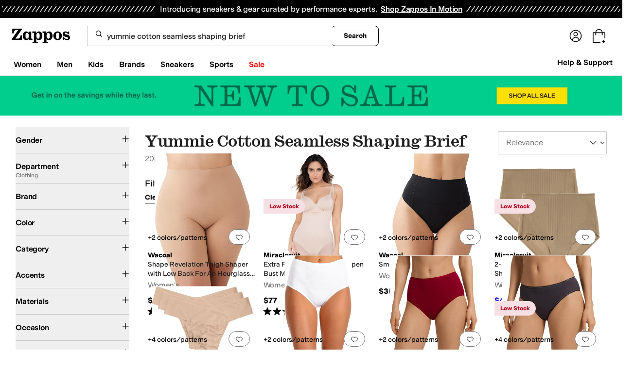

--- FILE ---
content_type: text/css
request_url: https://www.zappos.com/marty-assets/marty-zappos.4689.c7af09da66bcf2251522.css
body_size: 767
content:
a.nk-z{background-color:initial;border-width:0;border-bottom:1px solid var(--zapr-link-color,#003953);color:var(--zapr-link-color,#003953);display:inline-block;font-size:100%;font:700 14px var(--m-fontBase,Open Sans,sans-serif);margin-left:15px;padding:0;position:relative;text-decoration:none;text-transform:uppercase}@media (max-width:650px){a.nk-z{display:none}}a.nk-z:hover{cursor:pointer}@media (max-width:650px){a.nk-z{font-size:14px}}a.nk-z:visited{color:var(--zapr-link-color,#003953)}a.nk-z:hover{border-color:#210ef4;color:#210ef4}html[data-marketplace=Zappos] a.nk-z{text-transform:none}a.nk-z:before{background-image:url(https://m.media-amazon.com/images/G/01/zappos/melody/melody-sprite.2021.09.16._TTH_.svg);background-position:-25px -35px;background-repeat:no-repeat;content:"";height:14px;margin-left:-15px;position:absolute;top:3px;width:9px}html[data-marketplace=Zappos] a.nk-z{border:none;color:#000;cursor:pointer;font-weight:400;text-decoration:underline;text-underline-offset:4px}html[data-marketplace=Zappos] a.nk-z:visited{color:#17166c}html[data-marketplace=Zappos] a.nk-z:hover{border:none;color:#210ef4;text-decoration:underline}html[data-marketplace=Zappos] a.nk-z:focus{outline:1px solid #210ef4;text-decoration:underline}html[data-marketplace=Zappos] a.nk-z:disabled{color:#b9b9b9}html[data-marketplace=Zappos]:where([data-theme=zapr25]) a.nk-z:visited{color:var(--zapr-link-color)}html[data-marketplace=Zappos]:where([data-theme=zapr25]) a.nk-z:hover:not(:disabled){color:var(--zapr-link-color);text-decoration-thickness:2px}html[data-marketplace=Zappos]:where([data-theme=zapr25]) a.nk-z:focus{outline:none}html[data-marketplace=Zappos]:where([data-theme=zapr25]) a.nk-z:focus-visible{outline:var(--focus-outline);outline-offset:var(--focus-outline-offset)}.sk-z{color:#1f1f1f;line-height:1.5;font:400 14px var(--m-fontBase,Open Sans,sans-serif);margin:0 auto}@media (min-width:651px){.sk-z{max-width:1440px;padding:0 10px}}.sk-z h1{color:#1f1f1f;font:400 28px var(--m-fontBase,Open Sans,sans-serif)}@media (max-width:650px){.sk-z h1{font-size:24px}}@media (min-width:651px){.sk-z h1{text-align:center}}@media (max-width:650px){.sk-z h1{text-indent:20px}}.sk-z .tk-z{color:#1f1f1f;line-height:1.5;font:400 14px var(--m-fontBase,Open Sans,sans-serif);margin:0 auto;padding-top:12px;text-align:center}.sk-z .tk-z a{background-color:initial;border-width:0;border-bottom:1px solid var(--zapr-link-color,#003953);color:var(--zapr-link-color,#003953);display:inline-block;font-size:100%;font:400 14px var(--m-fontBase,Open Sans,sans-serif);padding:0;text-decoration:none}.sk-z .tk-z a:hover{cursor:pointer}.sk-z .tk-z a:visited{color:var(--zapr-link-color,#003953)}.sk-z .tk-z a:hover{border-color:#210ef4;color:#210ef4}html[data-marketplace=Zappos] .sk-z .tk-z a{border:none;color:#000;cursor:pointer;font-weight:400;text-decoration:underline;text-underline-offset:4px}html[data-marketplace=Zappos] .sk-z .tk-z a:visited{color:#17166c}html[data-marketplace=Zappos] .sk-z .tk-z a:hover{border:none;color:#210ef4;text-decoration:underline}html[data-marketplace=Zappos] .sk-z .tk-z a:focus{outline:1px solid #210ef4;text-decoration:underline}html[data-marketplace=Zappos] .sk-z .tk-z a:disabled{color:#b9b9b9}html[data-marketplace=Zappos]:where([data-theme=zapr25]) .sk-z .tk-z a:visited{color:var(--zapr-link-color)}html[data-marketplace=Zappos]:where([data-theme=zapr25]) .sk-z .tk-z a:hover:not(:disabled){color:var(--zapr-link-color);text-decoration-thickness:2px}html[data-marketplace=Zappos]:where([data-theme=zapr25]) .sk-z .tk-z a:focus{outline:none}html[data-marketplace=Zappos]:where([data-theme=zapr25]) .sk-z .tk-z a:focus-visible{outline:var(--focus-outline);outline-offset:var(--focus-outline-offset)}@media (min-width:651px){.sk-z .tk-z{max-width:640px}}.sk-z img{display:block;margin:0 auto}.uk-z{display:-moz-flex;display:flex;-moz-justify-content:space-between;justify-content:space-between;margin:0 auto;padding:25px 0}.uk-z a{background-color:initial;border-width:0;color:var(--zapr-link-color,#003953);font-size:100%;font:600 14px var(--m-fontBase,Open Sans,sans-serif);padding:0}.uk-z a,.uk-z a:hover{cursor:pointer}.uk-z a:visited{color:var(--zapr-link-color,#003953)}.uk-z a:hover{color:#000}@media (min-width:651px){.uk-z{width:500px}}@media (max-width:650px){.uk-z{-moz-align-items:center;align-items:center;-moz-flex-direction:column;flex-direction:column;width:100%}.uk-z a{margin-top:15px}.uk-z a:first-child{margin-top:0}}em.bC-z{background-color:var(--color-surface-surface-info);border-radius:100px;color:var(--color-text-text-accent);font-size:12px;font-style:normal;font-weight:700;letter-spacing:-.01em;padding:4px 12px;text-align:center;word-spacing:-.03em}

--- FILE ---
content_type: text/javascript
request_url: https://www.zappos.com/karakoram/js/main.7d31c52.js
body_size: 17067
content:
var Protobuf={Messages:{}};
Protobuf.Messages.zfcCookie={"zfc.Cookie.Session":{1:{rule:"required",name:"timestamp",type:"uint64"},2:{rule:"required",name:"connection",type:"uint64"},3:{rule:"optional",name:"timestamp2",type:"uint64"},fields:["1","2","3"]},"zfc.Cookie.Test":{1:{rule:"required",name:"name",type:"string"},2:{rule:"optional",name:"index",type:"uint32"},3:{rule:"optional",name:"phase",type:"uint32"},4:{rule:"optional",name:"active",type:"bool"},5:{rule:"optional",name:"timestamp",type:"uint64"},fields:["1","2","3",
"4","5"]},"zfc.Cookie":{1:{rule:"required",name:"session",code:"zfc.Cookie.Session"},2:{rule:"repeated",name:"tests",code:"zfc.Cookie.Test"},fields:["1","2"]}};
Protobuf.Messages.zfcEvent={imports:["zfcCheckoutEvent","zfcHydra","zfcPlatform","zfcProductPageViewEvent","zfcRecommendationEvent"],"zfc.EventBundle.Event":{1:{rule:"required",name:"type",type:"string"},2:{rule:"optional",name:"payload",type:"string"},3:{rule:"optional",name:"metadata",type:"string"},4:{rule:"optional",name:"timestamp",type:"uint64"},6:{rule:"optional",name:"subsiteId",type:"uint32"},1E3:{rule:"optional",name:"checkout",code:"zfc.CheckoutEvent"},1001:{rule:"optional",name:"product",
code:"zfc.ProductPageViewEvent"},fields:"1 2 3 4 6 1000 1001".split(" ")},"zfc.EventBundle":{1:{rule:"optional",name:"uuid",type:"string"},2:{rule:"optional",name:"counter",type:"uint32"},3:{rule:"repeated",name:"events",code:"zfc.EventBundle.Event"},4:{rule:"repeated",name:"hydra",code:"zfc.Hydra"},5:{rule:"optional",name:"upstreamUri",type:"string"},6:{rule:"optional",name:"legacyCustomerId",type:"string"},7:{rule:"optional",name:"amazonCustomerId",type:"string"},8:{rule:"optional",name:"platform",
code:"zfc.Platform"},fields:"12345678".split("")}};Protobuf.Messages.zfcHydra={"zfc.Hydra.Treatment":{1:"ASSIGNED",2:"APPLIED",3:"REASSIGNED",4:"REMOVED",type:"enum",ASSIGNED:"1",APPLIED:"2",REASSIGNED:"3",REMOVED:"4"},"zfc.Hydra":{1:{rule:"required",name:"name",type:"string"},2:{rule:"required",name:"treatment",code:"zfc.Hydra.Treatment"},3:{rule:"optional",name:"index",type:"uint32"},4:{rule:"optional",name:"lastIndex",type:"uint32"},fields:["1","2","3","4"]}};
Protobuf.Messages.zfcImpression={imports:["zfcLazyEye"],"zfc.ImpressionBundle.TreeDictEntry":{1:{rule:"required",name:"id",type:"uint32"},2:{rule:"repeated",name:"tree",code:"zfc.LazyEye.Event.Node"},fields:["1","2"]},"zfc.ImpressionBundle.Impression":{1:{rule:"required",name:"element",code:"zfc.LazyEye.Event.Element"},2:{rule:"required",name:"context",type:"uint32"},3:{rule:"required",name:"timestamp",type:"uint64"},4:{rule:"required",name:"duration",type:"uint64"},fields:["1","2","3","4"]},"zfc.ImpressionBundle":{1:{rule:"required",
name:"uuid",type:"string"},2:{rule:"required",name:"counter",type:"uint32"},3:{rule:"repeated",name:"impressions",code:"zfc.ImpressionBundle.Impression"},4:{rule:"repeated",name:"treeDict",code:"zfc.ImpressionBundle.TreeDictEntry"},fields:["1","2","3","4"]}};
Protobuf.Messages.zfcLazyEye={imports:["zfcHydra"],"zfc.LazyEye.Event.Type":{1:"CLICK",2:"CHANGE",3:"CONTEXTMENU",4:"ERROR",5:"SUBMIT",6:"REDIRECT",type:"enum",CLICK:"1",CHANGE:"2",CONTEXTMENU:"3",ERROR:"4",SUBMIT:"5",REDIRECT:"6"},"zfc.LazyEye.Event.Value":{1:{rule:"required",name:"value",type:"string"},2:{rule:"optional",name:"truncated",type:"bool"},fields:["1","2"]},"zfc.LazyEye.Event.Node":{1:{rule:"required",name:"name",type:"string"},2:{rule:"optional",name:"id",type:"string"},fields:["1",
"2"]},"zfc.LazyEye.Event.Image":{1:{rule:"required",name:"src",type:"string"},2:{rule:"optional",name:"title",code:"zfc.LazyEye.Event.Value"},3:{rule:"optional",name:"alt",code:"zfc.LazyEye.Event.Value"},fields:["1","2","3"]},"zfc.LazyEye.Event.Input":{1:{rule:"required",name:"type",type:"string"},2:{rule:"optional",name:"name",type:"string"},3:{rule:"optional",name:"checked",type:"bool"},4:{rule:"optional",name:"disabled",type:"bool"},fields:["1","2","3","4"]},"zfc.LazyEye.Event.Select":{1:{rule:"required",
name:"name",type:"string"},2:{rule:"required",name:"value",type:"string"},3:{rule:"required",name:"text",type:"string"},4:{rule:"optional",name:"multiple",type:"bool"},fields:["1","2","3","4"]},"zfc.LazyEye.Event.Offset":{1:{rule:"required",name:"left",type:"uint64"},2:{rule:"required",name:"top",type:"uint64"},3:{rule:"required",name:"width",type:"uint64"},4:{rule:"required",name:"height",type:"uint64"},fields:["1","2","3","4"]},"zfc.LazyEye.Event.Form.Field":{1:{rule:"required",name:"element",code:"zfc.LazyEye.Event.Node"},
2:{rule:"optional",name:"input",code:"zfc.LazyEye.Event.Value"},3:{rule:"optional",name:"type",type:"string"},fields:["1","2","3"]},"zfc.LazyEye.Event.Form":{1:{rule:"optional",name:"name",type:"string"},2:{rule:"optional",name:"action",type:"string"},3:{rule:"optional",name:"method",type:"string"},4:{rule:"repeated",name:"fields",code:"zfc.LazyEye.Event.Form.Field"},fields:["1","2","3","4"]},"zfc.LazyEye.Event.Element":{1:{rule:"required",name:"node",code:"zfc.LazyEye.Event.Node"},2:{rule:"repeated",
name:"classNames",type:"string"},3:{rule:"optional",name:"href",type:"string"},4:{rule:"optional",name:"image",code:"zfc.LazyEye.Event.Image"},5:{rule:"optional",name:"text",code:"zfc.LazyEye.Event.Value"},6:{rule:"optional",name:"input",code:"zfc.LazyEye.Event.Input"},7:{rule:"optional",name:"select",code:"zfc.LazyEye.Event.Select"},8:{rule:"optional",name:"offset",code:"zfc.LazyEye.Event.Offset"},9:{rule:"optional",name:"form",code:"zfc.LazyEye.Event.Form"},fields:"123456789".split("")},"zfc.LazyEye.Event":{1:{rule:"required",
name:"counter",type:"uint64"},2:{rule:"required",name:"timestamp",type:"uint64"},3:{rule:"required",name:"timeOnPage",type:"uint64"},4:{rule:"optional",name:"pageX",type:"uint64"},5:{rule:"optional",name:"pageY",type:"uint64"},6:{rule:"required",name:"windowWidth",type:"uint64"},7:{rule:"required",name:"windowHeight",type:"uint64"},8:{rule:"required",name:"target",code:"zfc.LazyEye.Event.Element"},9:{rule:"optional",name:"anchor",code:"zfc.LazyEye.Event.Element"},10:{rule:"optional",name:"upstreamUri",
type:"string"},11:{rule:"repeated",name:"nodeTree",code:"zfc.LazyEye.Event.Node"},12:{rule:"optional",name:"type",code:"zfc.LazyEye.Event.Type"},13:{rule:"optional",name:"attempts",type:"uint32"},14:{rule:"repeated",name:"hydra",code:"zfc.Hydra"},fields:"1 2 3 4 5 6 7 8 9 10 11 12 13 14".split(" ")},"zfc.LazyEye":{1:{rule:"repeated",name:"events",code:"zfc.LazyEye.Event"},fields:["1"]}};
Protobuf.Messages.zfcOnload={"zfc.Onload.Checkpoint":{1:{rule:"optional",name:"label",type:"string"},2:{rule:"required",name:"time",type:"uint32"},3:{rule:"required",name:"msec",type:"uint32"},fields:["1","2","3"]},"zfc.Onload.Error":{1:{rule:"required",name:"msg",type:"string"},2:{rule:"required",name:"url",type:"string"},3:{rule:"required",name:"line",type:"uint32"},fields:["1","2","3"]},"zfc.Onload":{1:{rule:"required",name:"uuid",type:"string"},2:{rule:"required",name:"upstreamUuid",type:"string"},
3:{rule:"optional",name:"pageGenerationTime",type:"uint32"},4:{rule:"optional",name:"pageGenerationMsec",type:"uint32"},5:{rule:"optional",name:"enterHeadTime",type:"uint32"},6:{rule:"optional",name:"enterHeadMsec",type:"uint32"},7:{rule:"optional",name:"leaveBodyTime",type:"uint32"},8:{rule:"optional",name:"leaveBodyMsec",type:"uint32"},9:{rule:"optional",name:"onloadTime",type:"uint32"},10:{rule:"optional",name:"onloadMsec",type:"uint32"},11:{rule:"optional",name:"upstreamHost",type:"string"},12:{rule:"optional",
name:"upstreamUri",type:"string"},13:{rule:"optional",name:"pageGeneration",code:"zfc.Onload.Checkpoint"},14:{rule:"optional",name:"enterHead",code:"zfc.Onload.Checkpoint"},15:{rule:"optional",name:"leaveBody",code:"zfc.Onload.Checkpoint"},16:{rule:"optional",name:"onload",code:"zfc.Onload.Checkpoint"},17:{rule:"repeated",name:"checkpoints",code:"zfc.Onload.Checkpoint"},18:{rule:"optional",name:"exited",type:"bool"},19:{rule:"repeated",name:"errors",code:"zfc.Onload.Error"},fields:"1 2 3 4 5 6 7 8 9 10 11 12 13 14 15 16 17 18 19".split(" ")}};
Protobuf.Messages.zfcTracker={imports:["zfcHydra"],"zfc.Tracker.Var":{1:{rule:"required",name:"name",type:"string"},2:{rule:"optional",name:"value",type:"string"},fields:["1","2"]},"zfc.Tracker":{1:{rule:"required",name:"locationHref",type:"string"},2:{rule:"required",name:"upstreamLabel",type:"string"},3:{rule:"required",name:"upstreamHost",type:"string"},4:{rule:"required",name:"upstreamUri",type:"string"},5:{rule:"optional",name:"pageGenerationTime",type:"uint32"},6:{rule:"optional",name:"pageGenerationMsec",
type:"uint32"},7:{rule:"optional",name:"enterHeadTime",type:"uint32"},8:{rule:"optional",name:"enterHeadMsec",type:"uint32"},9:{rule:"optional",name:"leaveBodyTime",type:"uint32"},10:{rule:"optional",name:"leaveBodyMsec",type:"uint32"},11:{rule:"optional",name:"screenWidth",type:"uint32"},12:{rule:"optional",name:"screenHeight",type:"uint32"},13:{rule:"optional",name:"screenColorDepth",type:"uint32"},14:{rule:"optional",name:"documentReferrer",type:"string"},15:{rule:"optional",name:"upstreamMetadata",
type:"string"},16:{rule:"optional",name:"windowId",type:"string"},17:{rule:"optional",name:"windowWidth",type:"uint32"},18:{rule:"optional",name:"windowHeight",type:"uint32"},19:{rule:"repeated",name:"vars",code:"zfc.Tracker.Var"},20:{rule:"repeated",name:"hydra",code:"zfc.Hydra"},99:{rule:"optional",name:"uuid",type:"string"},fields:"1 2 3 4 5 6 7 8 9 10 11 12 13 14 15 16 17 18 19 20 99".split(" ")}};
Protobuf.Messages.zfcCheckoutEvent={imports:["zfcProductData"],"zfc.CheckoutEvent":{1:{rule:"optional",name:"amazonPurchaseId",type:"string"},2:{rule:"optional",name:"amazonPhysicalOrderId",type:"string"},3:{rule:"optional",name:"amazonDigitalOrderId",type:"string"},4:{rule:"optional",name:"legacyOrderId",type:"string"},5:{rule:"optional",name:"shipping",type:"string"},6:{rule:"optional",name:"tax",type:"string"},7:{rule:"optional",name:"subtotal",type:"string"},8:{rule:"optional",name:"total",type:"string"},
9:{rule:"optional",name:"fraud",type:"bool"},10:{rule:"optional",name:"employee",type:"bool"},11:{rule:"repeated",name:"orderItem",code:"zfc.ProductData"},fields:"1 2 3 4 5 6 7 8 9 10 11".split(" ")}};
Protobuf.Messages.zfcProductData={"zfc.ProductData":{1:{rule:"optional",name:"productId",type:"uint32"},2:{rule:"optional",name:"styleId",type:"uint32"},3:{rule:"optional",name:"colorId",type:"uint32"},4:{rule:"optional",name:"stockId",type:"uint32"},5:{rule:"optional",name:"asin",type:"string"},6:{rule:"repeated",name:"taxonomyCategoryId",type:"uint32"},fields:"123456".split("")}};
Protobuf.Messages.zfcPlatform={"zfc.Platform.PlatformType":{0:"CHROME_OS",1:"BLACKBERRY",2:"UNKNOWN",3:"LINUX",4:"IOS",5:"MAC_OSX",6:"WINDOWS_PHONE",7:"WINDOWS",8:"ANDROID",type:"enum",CHROME_OS:"0",BLACKBERRY:"1",UNKNOWN:"2",LINUX:"3",IOS:"4",MAC_OSX:"5",WINDOWS_PHONE:"6",WINDOWS:"7",ANDROID:"8"},"zfc.Platform":{1:{rule:"optional",name:"platformType",code:"zfc.Platform.PlatformType"},2:{rule:"optional",name:"osVersion",type:"string"},3:{rule:"optional",name:"browser",type:"string"},4:{rule:"optional",
name:"browserVersion",type:"string"},5:{rule:"optional",name:"screenWidth",type:"uint64"},6:{rule:"optional",name:"screenHeight",type:"uint64"},7:{rule:"optional",name:"appVersion",type:"string"},8:{rule:"optional",name:"deviceId",type:"string"},9:{rule:"optional",name:"deviceBuild",type:"string"},10:{rule:"optional",name:"deviceAdvertisingId",type:"string"},fields:"1 2 3 4 5 6 7 8 9 10".split(" ")}};
Protobuf.Messages.zapposBrandSearch={"zappos.BrandSearch":{10:{rule:"required",name:"brandId",type:"uint32"},44:{rule:"optional",name:"history",type:"uint32"},fields:["10","44"]}};
Protobuf.Extensions={"zfc.LazyEye.Event":{100:{rule:"optional",name:"pageTransition",code:"zfc.PageTransition"},fields:["100"],names:["imports","zfc.PageTransition.Page","zfc.PageTransition"],imports:["zfcLazyEye"],"zfc.PageTransition.Page":{1:{rule:"required",name:"uuid",type:"string"},2:{rule:"required",name:"windowId",type:"string"},fields:["1","2"]},"zfc.PageTransition":{1:{rule:"required",name:"source",code:"zfc.PageTransition.Page"},2:{rule:"optional",name:"destination",code:"zfc.PageTransition.Page"},
fields:["1","2"]}},"zfc.Tracker":{100:{rule:"optional",name:"sourceClick",code:"zfc.SourceClick"},fields:["100"],names:["imports","zfc.SourceClick"],imports:["zfcTracker"],"zfc.SourceClick":{1:{rule:"required",name:"windowId",type:"string"},2:{rule:"required",name:"counter",type:"uint32"},fields:["1","2"]}}};var JSON;JSON||(JSON={});
(function(){function f(d){return 10>d?"0"+d:d}function a(d){e.lastIndex=0;return e.test(d)?'"'+d.replace(e,function(d){var h=g[d];return"string"===typeof h?h:"\\u"+("0000"+d.charCodeAt(0).toString(16)).slice(-4)})+'"':'"'+d+'"'}function b(g,c){var e,f,q,t,u=h,r,m=c[g];m&&"object"===typeof m&&"function"===typeof m.toJSON&&(m=m.toJSON(g));"function"===typeof k&&(m=k.call(c,g,m));switch(typeof m){case "string":return a(m);case "number":return isFinite(m)?String(m):"null";case "boolean":case "null":return String(m);
case "object":if(!m)return"null";h+=d;r=[];if("[object Array]"===Object.prototype.toString.apply(m)){t=m.length;for(e=0;e<t;e+=1)r[e]=b(e,m)||"null";q=0===r.length?"[]":h?"[\n"+h+r.join(",\n"+h)+"\n"+u+"]":"["+r.join(",")+"]";h=u;return q}if(k&&"object"===typeof k)for(t=k.length,e=0;e<t;e+=1)"string"===typeof k[e]&&(f=k[e],(q=b(f,m))&&r.push(a(f)+(h?": ":":")+q));else for(f in m)Object.prototype.hasOwnProperty.call(m,f)&&(q=b(f,m))&&r.push(a(f)+(h?": ":":")+q);q=0===r.length?"{}":h?"{\n"+h+r.join(",\n"+
h)+"\n"+u+"}":"{"+r.join(",")+"}";h=u;return q}}"function"!==typeof Date.prototype.toJSON&&(Date.prototype.toJSON=function(d){return isFinite(this.valueOf())?this.getUTCFullYear()+"-"+f(this.getUTCMonth()+1)+"-"+f(this.getUTCDate())+"T"+f(this.getUTCHours())+":"+f(this.getUTCMinutes())+":"+f(this.getUTCSeconds())+"Z":null},String.prototype.toJSON=Number.prototype.toJSON=Boolean.prototype.toJSON=function(d){return this.valueOf()});var c=/[\u0000\u00ad\u0600-\u0604\u070f\u17b4\u17b5\u200c-\u200f\u2028-\u202f\u2060-\u206f\ufeff\ufff0-\uffff]/g,
e=/[\\\"\x00-\x1f\x7f-\x9f\u00ad\u0600-\u0604\u070f\u17b4\u17b5\u200c-\u200f\u2028-\u202f\u2060-\u206f\ufeff\ufff0-\uffff]/g,h,d,g={"\b":"\\b","\t":"\\t","\n":"\\n","\f":"\\f","\r":"\\r",'"':'\\"',"\\":"\\\\"},k;"function"!==typeof JSON.stringify&&(JSON.stringify=function(g,a,c){var e;d=h="";if("number"===typeof c)for(e=0;e<c;e+=1)d+=" ";else"string"===typeof c&&(d=c);if((k=a)&&"function"!==typeof a&&("object"!==typeof a||"number"!==typeof a.length))throw Error("JSON.stringify");return b("",{"":g})});
"function"!==typeof JSON.parse&&(JSON.parse=function(d,g){function h(d,a){var c,e,k=d[a];if(k&&"object"===typeof k)for(c in k)Object.prototype.hasOwnProperty.call(k,c)&&(e=h(k,c),void 0!==e?k[c]=e:delete k[c]);return g.call(d,a,k)}var a;d=String(d);c.lastIndex=0;c.test(d)&&(d=d.replace(c,function(d){return"\\u"+("0000"+d.charCodeAt(0).toString(16)).slice(-4)}));if(/^[\],:{}\s]*$/.test(d.replace(/\\(?:["\\\/bfnrt]|u[0-9a-fA-F]{4})/g,"@").replace(/"[^"\\\n\r]*"|true|false|null|-?\d+(?:\.\d*)?(?:[eE][+\-]?\d+)?/g,
"]").replace(/(?:^|:|,)(?:\s*\[)+/g,"")))return a=eval("("+d+")"),"function"===typeof g?h({"":a},""):a;throw new SyntaxError("JSON.parse");})})();
(function(f,a){var b=f.Annapurna=f.Annapurna||{};b.forEach=function(a,e){var h,d;if(a)for(h=0,d=a.length;h<d;h++)e.call(this,a[h],h)};b.hasKeys=function(a){for(var e in a)return!0;return!1};b.inArray=function(a,e){if("object"===typeof e&&e.length)for(var h=0,d=e.length;h<d;h++)if(a===e[h])return!0;return!1};b.iterateArray=function(a,e,h,d){function g(){for(var f=d.chunk;f--&&k<b;)e(a[k]),++k;k<b?setTimeout(g,1):h&&h()}var k=0,b=a.length;d=d||{};d.chunk=d.chunk||100;g()};b.lastElement=function(a){var e;
if(a&&(e=a.length))return a[e-1]};b.callbackDelegator=function(a,e){var h,d,g,k=[];if(a&&e)for(h=0,d=e.length;h<d;h++)e[h]&&("object"===typeof e[h]?(g=e[h].shift(),k=e[h]):g=e[h]),"function"===typeof a[g]?a[g].apply(a,k):console.error("No callback was found for: "+g)};b.firePixel=function(a,e,h){var d;a&&e&&(d=new Image,h&&(d.onload=h),d.src=a+"?"+e)};b.error=function(a){var e=window.onerror;e&&"function"===typeof e&&e(a,"Annapurna/7d31c52")};b.extend=function(a,e){var h=function(){};h.prototype=e.prototype;
a.prototype=new h;a.prototype.constructor=a;a.superclass=e.prototype;e.prototype.constructor==Object.prototype.constructor&&(e.prototype.constructor=e)};b.implement=function(a,e){b.forEach(e,function(h,d){a.prototype[h]=function(){throw Error("The method "+h+" must be implemented by any Class which extends it.");}})}})(window,document);
(function(f){f.Cookies=function(a){if(!(this instanceof f.Cookies))return new f.Cookies(a);this.name=a};f.Cookies.prototype={read:function(){for(var a=this.name+"=",b=document.cookie.split(";"),c,e=0;e<b.length;e++){for(c=b[e];" "==c.charAt(0);)c=c.substring(1,c.length);if(0===c.indexOf(a))return c.substring(a.length,c.length)}return null},write:function(a,b,c){var e;b?(e=new Date,e.setTime(e.getTime()+864E5*b),b="; expires="+e.toGMTString()):b="";document.cookie=this.name+"="+a+b+"; path=/"+(c&&
""!==c?"; domain="+c:"")},erase:function(a){this.write("",-1,a)}}})(Annapurna);
(function(f){f.string={trim:function(a){if("string"===typeof a)return a.replace(/^\s\s*/,"").replace(/\s\s*$/,"")},truncateValue:function(a,b,c){var e=!1;if(a=f.string.trim(a))return a.length>b&&(a=a.substring(0,b),e=!0),c.call(this,a,e)},capFirstLetter:function(a){return a.charAt(0).toUpperCase()+a.slice(1)},splitOnSpaces:function(a){var b=[],c=[],e;if(a&&"string"===typeof a){if(a.match(/ /g)){b=a.split(" ");a=0;for(e=b.length;a<e;a++)c.push(b[a]);return c}return[a]}},utf8Encode:function(a){var b=
"",c,e,h,d=String.fromCharCode;if(a)if("string"!==typeof a&&a.toString&&(a=a.toString()),"string"===typeof a)for(c=0,e=a.length;c<e;c++)h=a.charCodeAt(c),128>h?b+=d(h):2048>h?(b+=d(h>>6|192),b+=d(h&63|128)):65536>h&&(b+=d(h>>12|224),b+=d(h>>6&63|128),b+=d(h&63|128));else this.utf8Error(a);return b},utf8Decode:function(a){var b="",c,e,h,d,g,k=String.fromCharCode;if(a)if("string"!==typeof a&&a.toString&&(a=a.toString()),"string"===typeof a)for(c=0,e=a.length;c<e;c++)h=a.charCodeAt(c),128>h?b+=k(h):
192<=h&&224>h&&c<e-1?(d=a.charCodeAt(++c),128<=d&&192>d&&(h=(h&31)<<6|d&63,b+=k(h))):224<=h&&240>h&&c<e-2&&(d=a.charCodeAt(++c),g=a.charCodeAt(++c),128<=d&&192>d&&128<=g&&192>g&&(h=(h&15)<<12|(d&63)<<6|g&63,b+=k(h)));else this.utf8Error(a);return b},utf8Error:function(a){a&&("object"===typeof a&&a.nodeName?f.error("utf8Encode: Encountered an Object with the following attributes: id="+a.id+"||class="+a.className+"||nodeName:"+a.nodeName+"||name:"+a.name):f.error("utf8Encode: Encountered a non-string with value "+
a))},normalize:function(a){if(a)return a.replace(/[^\w']/g," ").replace(/\s+/g," ").replace(/(^\s+|\'|\s+$)/g,"").toLowerCase()}}})(Annapurna);
(function(f){function a(){if(!(this instanceof f.Protobuf))return new f.Protobuf;this.descriptor={};this.extensions={};this.extensionCallbacks=[]}var b=function(){for(var a={},d=4;20>d;d++)a[d]=Math.pow(2,7*d);return a}(),c=[],e={extensions:[],base:{}};a.prototype.setDescriptor=function(a){this.descriptor=a;a.imports&&(this.loadImports(a.imports),this.descriptor.loadedImports=!0);return this};a.prototype.setExtensions=function(a){this.extensions=a;return this};a.prototype.getExtensions=function(){return f.hasKeys(self.extensions)?
self.extensions:e.extensions};a.prototype.addExtension=function(a,d){this.extensionCallbacks.push({name:a,fn:d});return this};a.prototype.setMessageExtensions=function(){var a,d,g,k,e,b;b=this.getExtensions();for(a in this.descriptor)if(!f.inArray(a,c)){if(b[a]){if(d=b[a].fields)for(k=0,e=d.length;k<e;k++)g=d[k],this.descriptor[a].fields.push(g),this.descriptor[a][g]=b[a][g];if(d=b[a].names)for(k=0,e=d.length;k<e;k++)g=d[k],this.descriptor[g]=b[a][g]}c.push(a)}};a.prototype.accumulatedExtensionFields=
function(a){var d,g,e;d=0;for(g=this.extensionCallbacks.length;d<g;d++)e=this.extensionCallbacks[d],a[e.name]=e.fn.call(this,a);return a};a.prototype.decode=function(a,d){if(this.descriptor)return this.setMessageExtensions(),this.decodeMessage(a,d,{});console.error("The descriptor setter must be used in order to decode.")};a.prototype.decodeMessage=function(a,d,g){var e,b,c,f;for(d={pointer:0,message:d};d.pointer<d.message.length;)e=this.decodeVarint(d),b=e&7,c=e>>3,(e=this.descriptor[a][c])?(c=this.decodeField(d,
b),b=e.name,(f=e.code)?this.descriptor[f]?c="enum"===this.descriptor[f].type?this.descriptor[f][c]:this.decodeMessage(f,c,{}):console.error("No root type was found for",f,"with descriptor",this.descriptor):c=this.processByType(c,e,"post"),"repeated"===e.rule?g[b]?g[b].push(c):g[b]=[c]:g[b]=c):(console.log(a+": skipping unknown field "+c+" (wire type "+b+")"),this.decodeField(d,b));return g};a.prototype.encode=function(a,d){this.setMessageExtensions();return this.encodeMessage(a,d)};a.prototype.encodeMessage=
function(a,d){var g,e,b,c,f,p,q="",t={},u=[];d=this.accumulatedExtensionFields(d);if(!d||!this.descriptor[a])return"";t=this.descriptor[a];u=t.fields;g=0;for(e=u.length;g<e;g++)c=u[g],b=t[c],f=d[b.name],"undefined"!==typeof f&&null!==f&&(b.code?this.descriptor[b.code]?p="enum"===this.descriptor[b.code].type?this.processEnum:this.processMessage:console.error("No root type was found for",b.code,"with descriptor",this.descriptor):p=this.processField,q+=this.encodeField(c,b,f,p));return q};a.prototype.processByType=
function(a,d,g){return d.type&&(d=g+"process"+f.string.capFirstLetter(d.type),this[d]&&"function"===typeof this[d])?this[d].call(this,a):a};a.prototype.processEnum=function(a,d){return Number(this.descriptor[a.code][d])};a.prototype.processMessage=function(a,d){return this.encodeMessage(a.code,d)};a.prototype.processField=function(a,d){return this.processByType(d,a,"pre")};a.prototype.encodeValue=function(a,d,g,e){var b="",c=this.encodeVarint;g=e.call(this,d,g);"number"===typeof g?isNaN(g)||(b=c(a<<
3)+c(g)):void 0!==g&&""!==g&&null!==g&&(b=c(a<<3|2)+c(g.length)+g);return b};a.prototype.encodeField=function(a,d,g,e){var b,c,f="";if("repeated"===d.rule)for(b=0,c=g.length;b<c;b++)f+=this.encodeValue(a,d,g[b],e);else f+=this.encodeValue(a,d,g,e);return f};a.prototype.preprocessBool=function(a){return a?1:0};a.prototype.preprocessString=function(a){return f.string.utf8Encode(a)};a.prototype.postprocessString=function(a){return f.string.utf8Decode(a)};a.prototype.decodeField=function(a,d){return 2===
d?this.decodeLengthDelimited(a):this.decodeVarint(a)};a.prototype.decodeVarint=function(a){for(var d=0,g=0,e;(e=a.message.charCodeAt(a.pointer++))&&(g+=4>d?(e&127)<<7*d++:(e&127)*b[d++],e&128););return g};a.prototype.decodeLengthDelimited=function(a){var d=this.decodeVarint(a),g=a.message.substring(a.pointer,a.pointer+d);a.pointer+=d;return g};a.prototype.encodeVarint=function(a){var d="",g=String.fromCharCode,e=Math.floor;do d=128<=a?d+g(a&127|128):d+g(a);while(a=4294967296>a?a>>>7:e(a/128));return d};
a.prototype.loadImports=function(a){var d,g,b,c,f,l;if(a&&a.length&&!this.descriptor.loadedImports)for(d=0,g=a.length;d<g;d++)if(b=a[d],f=e.base[b])for(c in f)this.descriptor[c]||(l=f[c],this.descriptor[c]=l,this.loadImports(e.base[b].imports))};a.config=function(a){e=a};f.Protobuf=a})(Annapurna);
Annapurna.Base64=function(f){function a(a,c){return KEY_STR.indexOf(a.charAt(c))}KEY_STR=f.__="ABCDEFGHIJKLMNOPQRSTUVWXYZabcdefghijklmnopqrstuvwxyz0123456789+/=";return{encode:function(a){for(var c=KEY_STR,e,h,d,g=a.length,k=0,f="";2<g;)e=a.charCodeAt(k++)&255,h=a.charCodeAt(k++)&255,d=a.charCodeAt(k++)&255,f+=c.charAt(e>>>2&63),f+=c.charAt((e&3)<<4|h>>>4),f+=c.charAt((h&15)<<2|d>>>6),f+=c.charAt(d&63),g-=3;g&&(e=a.charCodeAt(k++),f+=c.charAt(e>>>2&63),1==g?(f+=c.charAt((e&3)<<4),f+="="):(h=a.charCodeAt(k++),
f+=c.charAt((e&3)<<4|h>>>4),f+=c.charAt((h&15)<<2)),f+="=");return f},decode:function(b){for(var c=String,e="",h=0,d,g,k,f,n;h<b.length;)d=a(b,h++),g=a(b,h++),f=a(b,h++),n=a(b,h++),d=d<<2|g>>4,g=(g&15)<<4|f>>2,k=(f&3)<<6|n,e+=c.fromCharCode(d),64!=f&&(e+=c.fromCharCode(g)),64!=n&&(e+=c.fromCharCode(k));return e}}}(window);
(function(f,a,b){f.Dom={getWindowWidth:function(){return a.innerWidth||b.documentElement.clientWidth},getWindowHeight:function(){return a.innerHeight||b.documentElement.clientHeight}}})(Annapurna,window,document);
(function(f,a){function b(a){var b,d={target:a.target||a.srcElement,pageX:a.pageX||a.clientX,pageY:a.pageY||a.clientY};for(b in d)a[b]=d[b]}var c={bind:{},unbind:{}};f.addEvent=function(a,b,d){c.bind[b]?c.bind[b].call(c,a,b,d):c.on.call(c,a,b,d)};f.removeEvent=function(a,b,d){c.unbind[b]?c.unbind[b].call(c,a,b,d):c.off.call(c,a,b,d)};f.preventDefault=function(a){a.preventDefault?a.preventDefault():a.returnValue=!1;return a};c.on=function(e,h,d){c.on=a.addEventListener?function(d,a,b){d&&d.addEventListener(a,
b,!1)}:function(d,a,e){var c,h=a+e;d&&(d["e"+h]=e,d[h]=function(){c=window.event;b(c);d["e"+h](c)},d.attachEvent("on"+a,d[h]))};if(e&&h&&d)c.on(e,h,d)};c.off=function(e,c,d){this.off=a.addEventListener?function(d,a,b){d&&d.addEventListener(a,b,!1)}:function(d,a,e){var c,h=a+e;d&&(d["e"+h]=e,d[h]=function(){c=window.event;b(c);d["e"+h](c)},d.attachEvent("on"+a,d[h]))};e&&c&&d&&this.off(e,c,d)};c.bind.submit=function(b,c,d){var g=this;if(b&&("FORM"===b.nodeName||"onsubmit"in a.documentElement))g.on(b,
c,d);else g.on(a.body,"click",function(a){a=a.target;!a.form||"BUTTON"!==a.nodeName&&"INPUT"!==a.nodeName||(a=a.form,a.getAttribute("data-submit-event")||(a.setAttribute("data-submit-event","1"),g.on(a,c,d)))})}})(Annapurna,document);
(function(f){var a=function(){if(!(this instanceof a))return new a;this.hash={};this.setup()};f.implement(a,["getData","writeData","flushData"]);a.prototype.set=function(a,c){"undefined"!==typeof c&&this.hash&&(this.hash[a]=c,this.refresh());return this};a.prototype.get=function(a){if(this.hash&&(a=this.hash[a],"undefined"!==typeof a))return a};a.prototype.remove=function(a){this.hash&&this.hash[a]&&(delete this.hash[a],this.refresh())};a.prototype.flush=function(){this.flushData.call(this)};a.prototype.getFields=
function(){if(this.hash)return this.hash};a.prototype.hasFields=function(){return f.hasKeys(this.hash)};a.prototype.setup=function(){var a=this.getData();if(a&&""!==a){try{this.hash=JSON.parse(a)}catch(c){this.reset()}"object"===typeof this.hash||this.hasDefaultValues()||this.reset()}else this.reset()};a.prototype.reset=function(){this.hash={};this.setDefaultValues()};a.prototype.refresh=function(){"function"===typeof JSON.stringify&&this.writeData.call(this,JSON.stringify(this.hash),this.hash)};
a.prototype.setDefaultValues=function(){var a={},c;if(a=this.getDefaultValues()){for(c in a)this.hash[c]=a[c];this.refresh()}};a.prototype.hasDefaultValues=function(){var a,c=this.getDefaultValues();if(!c)return!0;for(a in c)if(this.hash[a])return!0};a.prototype.getDefaultValues=function(){};f.JSONDataFormatter=a})(Annapurna);
(function(f){var a=function(b,c,e){if(!(this instanceof a))return new a(b,c,e);this.cookie=f.Cookies(b);this.expire=c;this.domain=e;a.superclass.constructor.call(this)};f.extend(a,f.JSONDataFormatter);a.prototype.getData=function(){return this.cookie.read()};a.prototype.flushData=function(){this.cookie.erase(this.domain)};a.prototype.writeData=function(a,c){f.hasKeys(c)&&this.cookie.write(a,this.expire,this.domain)};f.CookieStorage=a})(Annapurna);
(function(f,a){var b=function(){if(!(this instanceof b))return new b;b.superclass.constructor.call(this)};a.extend(b,a.JSONDataFormatter);b.prototype.getData=function(){return f.name};b.prototype.writeData=function(a){f.name=a};b.prototype.flushData=function(){f.name=""};b.prototype.getDefaultValues=function(){return{zapposWindow:!0}};a.WindowStorage=b})(window,Annapurna);
(function(f){var a=function(a){if(!(this instanceof f.PB64))return new f.PB64(a);this.protobuf=f.Protobuf().setDescriptor(a)};a.prototype.encode=function(a,c){var e=this.protobuf.encode(a,c);return f.Base64.encode(e)};a.prototype.decode=function(a,c){var e=f.Base64.decode(c);return this.protobuf.decode(a,e)};a.prototype.addExtension=function(a,c){this.protobuf.addExtension(a,c);return this};f.PB64=a})(Annapurna);
(function(f){var a={},b={},c=function(a){if(!(this instanceof c))return new c(a);this.name=a};c.prototype.subscribe=function(c){var h;if(h=b[this.name])return c.apply(h.context,h.args);a[this.name]||(a[this.name]=[]);a[this.name].push(c)};c.prototype.publish=function(){var c=Array.prototype.slice.apply(arguments),h=c.shift(),d,g,k,f=[];if(a[this.name])for(d=0,g=a[this.name].length;d<g;d++)(k=a[this.name][d].apply(h,c))&&f.push(k);b[this.name]={context:h,args:c};if(f.length)return f};c.prototype.publishFns=
function(){Array.prototype.slice.apply(arguments).shift();var c,b,d=[];if(a[this.name])for(c=0,b=a[this.name].length;c<b;c++)d.push(a[this.name][c]);return d};c.prototype.unpublish=function(){a[this.name]&&delete a[this.name]};f.Observer=c})(Annapurna);
(function(f){var a=function(){};a.prototype={push:function(a){this.fire(a)},flush:function(a){var c,e;c=0;for(e=a.length;c<e;c++)this.fire(a[c])},fire:function(a){var c="fire"+f.string.capFirstLetter(typeof a);if(this[c])this[c](a)},fireFunction:function(a){a()}};f.Queue=a})(Annapurna);
(function(f,a){var b={},c={};b.getParam=function(e){if(!f.hasKeys(c)&&a.search){var b=a.search.slice(1).split("&"),d,g,k;d=0;for(g=b.length;d<g;d++)k=b[d].split("="),k[1]||(k[1]=!0),c[k[0]]=k[1]}if(e=c[e])return e};b.replaceParam=function(a,c,d){function g(d){var a=new RegExp("\\b"+c+"=[^&]*");return a.test(d)?d.replace(a,n):d+"&"+n}var b=a.indexOf("?"),f,n=c+"="+d;++b?(f=a.substr(0,b),d=a.indexOf("#",b),-1!=d?(f=b<d?f+g(a.substr(b,d)):f+n,f+=a.substr(d)):f=b<a.length?f+g(a.substr(b)):f+n):(d=a.indexOf("#"),
f=-1!=d?a.substr(0,d)+"?"+n+a.substr(d):a+"?"+n);return f};f.Url=b})(window.Annapurna,location);
Annapurna.Observer("storage").subscribe(function(f){function a(b){if(!(this instanceof a))return new a(b);a.superclass.constructor.call(this,b)}Annapurna.extend(a,f);a.prototype.getRecord=function(){return localStorage.getItem(this.record)};a.prototype.writeRecord=function(a){localStorage.setItem(this.record,a)};a.prototype.removeRecord=function(){localStorage.removeItem(this.record)};a.prototype.supportedFeature=function(){this.supportedFeature=function(){try{if(window.localStorage)return localStorage.setItem("foo",
"bar"),localStorage.removeItem("foo"),!0}catch(a){}return!1};return this.supportedFeature()};return a});
Annapurna.Observer("storage").subscribe(function(f){function a(c){if(!(this instanceof a))return new a(c);this.setupStorage();a.superclass.constructor.call(this,c)}var b=document;Annapurna.extend(a,f);a.prototype.setupStorage=function(){this.featureIsSupported(function(){var a;try{a=new ActiveXObject("htmlfile"),a.open(),a.write('<script>document.w=window\x3c/script><iframe src="/favicon.ico"></frame>'),a.close(),this.owner=a.w.frames[0].document,this.el=this.owner.createElement("div")}catch(e){this.el=
b.createElement("div"),this.owner=b.body}this.owner.appendChild(this.el);this.el.addBehavior("#default#userData")})};a.prototype.getRecord=function(){this.el||this.setupStorage();if(this.el)return this.el.load(this.record),this.el.getAttribute(this.record)};a.prototype.writeRecord=function(a){this.el||this.setupStorage();if(this.el)try{this.el.load(this.record),this.el.setAttribute(this.record,a),this.el.save(this.record)}catch(b){b.message&&/Permission denied/.test(b.message)}};a.prototype.removeRecord=
function(){this.el||this.setupStorage();this.el&&(this.el.removeAttribute(this.record),this.el.save(this.record))};a.prototype.supportedFeature=function(){this.supportedFeature=function(){if(b.documentElement.addBehavior)try{return b.documentElement.addBehavior}catch(a){return!1}};return this.supportedFeature()};return a});
Annapurna.Observer("storage").subscribe(function(f){function a(b){if(!(this instanceof a))return new a(b);var c;(c=document.getElementById("unsupported"))||(c=document.createElement("storage"),c.id="unsupported",document.getElementsByTagName("head")[0].appendChild(c));this.el=c;a.superclass.constructor.call(this,b)}Annapurna.extend(a,f);a.prototype.getRecord=function(){return this.el.getAttribute(this.getRecordName())};a.prototype.writeRecord=function(a){this.el.setAttribute(this.getRecordName(),
a)};a.prototype.removeRecord=function(){this.el.removeAttribute(this.getRecordName())};a.prototype.getRecordName=function(){return"data-"+this.record};a.prototype.supportedFeature=function(){return!0};return a});
(function(f,a){function b(a){if(!(this instanceof b))return new b(a);this.record=a;b.superclass.constructor.call(this)}a.extend(b,a.JSONDataFormatter);b.prototype.getData=function(){var a;this.featureIsSupported(function(){a=this.getRecord.call(this)});return a};b.prototype.writeData=function(a){this.featureIsSupported(function(){this.writeRecord.call(this,a)})};b.prototype.flushData=function(){this.featureIsSupported(function(){this.removeRecord.call(this)})};b.prototype.featureIsSupported=function(a){this.supportedFeature()&&
a.call(this)};a.implement(b,["getRecord","writeRecord","removeRecord","supportedFeature"]);a.Storage=function(c){var e=a.Observer("storage").publish(this,b),h,d,g=e.length;for(d=0;d<g;d++)if(h=e[d](c),h.supportedFeature())return h;a.error("No storage was supported for "+navigator.userAgent)}})(window,Annapurna);
(function(f){function a(d){if(!(this instanceof a))return new a(d);this.url=d;this.xhr=b();this.dataType="JSON";this.method="GET"}function b(){var a;e(function(){a=new XMLHttpRequest},function(){a=new ActiveXObject("Microsoft.XMLHTTP")});return a}function c(){var a=this.xhr;e(function(){a.send(null)},function(){a.send()})}function e(a,d){window.XMLHttpRequest?a():window.ActiveXObject&&d()}function h(a){a="format_"+a;if(d[a])return d[a].call(this)}var d={};a.prototype.dataType=function(a){this.dataType=
a;return this};a.prototype.method=function(a){this.method=a;return this};a.prototype.request=function(a){var d=this;d.xhr.onreadystatechange=function(){var c={},b={};4===d.xhr.readyState&&(200===d.xhr.status?c=h.call(d,d.dataType):(b.statusCode=d.xhr.status,b.statusText=d.xhr.statusText||""),a.call(d.xhr,b,c))};d.xhr.open(d.method,d.url,!0);c.call(d)};d.format_JSON=function(){return JSON.parse(this.xhr.responseText||this.xhr.response)};d.format_HTML=function(){return this.xhr.response};d.format_TEXT=
function(){return this.xhr.response};f.Ajax=a})(Annapurna);
(function(f){function a(c,b,h){if(!(this instanceof a))return new a(c,b,h);this.key=c;this.days=b;this.callback="";this.willRepeat=!0;this.storage=f.Storage("scheduler");this.hash=this.storage.get("hash")||{}}var b=[];a.prototype.repeat=function(a){this.willRepeat=a;return this};a.prototype.operation=function(a){this.callback=a;return this};a.prototype.execute=function(){var a=+new Date,b={};(b=this.hash[this.key])?b.e&&a>b.e&&(this.callback&&this.callback.call(this,b),this.willRepeat&&this.reset(a)):
this.reset(a)};a.prototype.reset=function(a){var e=a+864E5*this.days;this.hash[this.key]={c:a,d:this.days,e:e};b.push({t:e,n:this.key});this.storage.set("hash",this.hash)};a.cleanse=function(){var a=f.Storage("scheduler"),e=a.get("bookie")||[],h=a.get("hash")||{},d,g,k,v=+new Date,e=e.concat(b);d=0;for(g=e.length;d<g;d++)k=e[d],h[k.n]&&v>h[k.n].e&&delete h[k.n],v>k.t&&(e.splice(d,1),g=e.length,d--);a.set("bookie",e).set("hash",h)};f.Scheduler=a})(Annapurna);
(function(f,a,b){function c(){if(!k){var a,d,g=e();if(g)for(a=0,d=g.length;a<d;a++)g[a]();k=!0}}function e(){switch(typeof g){case "function":return g();case "object":return g}}function h(){e();g()?c():setTimeout(h,10)}function d(){try{document.documentElement.doScroll("left")}catch(a){setTimeout(d,1);return}c()}var g,k=!1;f.domReady=function(e){var k,f;g=e;"complete"===b.readyState&&h();if(b.addEventListener)b.addEventListener("DOMContentLoaded",c,!1),a.addEventListener("load",c,!1);else if(b.attachEvent){b.attachEvent("onreadystatechange",
c);a.attachEvent("onload",c);try{f=a.frameElement||null}catch(p){}document.documentElement.doScroll&&f&&d()}else k=a.onload,a.onload=function(){"function"===typeof k&&k();c()}}})(Annapurna,window,document);(function(f){f.Observer("fireWhenReady").subscribe(function(a){a()})})(Annapurna);(function(f){var a={};f.register=function(b,c){a[b]||(a[b]=[]);a[b].push(c);f.Observer(b).publish(this,c)};f.initialize=function(b,c){c(function(){return a[b]||null})};f.initialize("domReady",f.domReady)})(Annapurna);
(function(f){f.Redirector=function(a,b){function c(g,b,c){b(a.location.toString()||"null")&&(d=!0,h(g,function(d){c?c(d):a.location.replace(g)}))}function e(a){c(a,function(d){-1===a.indexOf("http")&&(a=b.protocol+"//"+b.host+a);if(d!==a)return!0})}function h(d,b){var c,e;c=a.referrer?a.referrer.toString():"null";f.K2&&f.K2.cookieDomain&&(e=f.K2.cookieDomain);Annapurna.Cookies("zfcReferrer").write(c,0,e);b(c)}var d=!1;return{parts:"",redirect:c,url:function(a){e(a);return this},flush:function(a){var d,
b;d=0;for(b=a.length;d<b;d++)this.push(a[d])},push:function(a){var d=a.shift();this[d]&&"function"===typeof this[d]&&this[d].apply(this,a)},buildUrl:function(a){this.toPath(a.path).withParams(a.params).withHash(a.hash);e(this.parts);return this},withDomain:function(a){this.parts=/^http/.test(a)?a:"http://"+a;return this},toPath:function(a){this.parts=a;return this},withParams:function(a){var d,b=[];if(a){if("object"===typeof a){for(d in a)b.push(d+"="+encodeURIComponent(a[d]));a=b.join("&")}this.parts+=
"?"+a}return this},withHash:function(a){a&&(this.parts+="#"+a);return this},switchHost:function(a){c(a,function(d){if(b.hostname!=a)return!0},function(d){b.hostname=a})},isRedirecting:function(){return d}}}(document,location)})(window);
(function(f,a){function b(a){var d=0;a&&(a=a.toString(),d=a.substring(0,a.length-3));return parseInt(d,10)}function c(a){var d=0;a&&(a=a.toString(),d=a.substring(a.length-3,a.length));return parseInt(d,10)}function e(a,d){var g={time:b(a),msec:c(a)};d&&(g.label=d);return g}f.ZFC&&"function"===typeof f.ZFC||(f.ZFC=ZFC=function(){},ZFC.prototype={initialize:function(a,d,g,b,c,e,f){this.pageGenTime=a;this.enterHeadTime=d;this.leaveBodyTime=null;this.upstreamLabel=g;this.upstreamHost=b;this.upstreamURI=
c;this.upstreamUUID=e;this.eventUrl=this.metadata=null;this.eventCounter=1;this.eventList=[];this.vars=[];this.uuid=f;this.checkPointList=[];this.errors=[];this.completed={};this.tests=[]},push:function(a){var d=a.shift();this[d]&&"function"===typeof this[d]?this[d].apply(this,a):Annapurna.error("No method is found for "+d+" from zfcAsync.")},setMetaData:function(a){this.metadata=a},setEventUrl:function(a){this.eventUrl=a},addFullEvent:function(a){this.eventList&&null!==a&&null!==a.type&&(a.timestamp=
(new Date).getTime(),this.eventList.push(a))},addEvent:function(a,d,g){this.eventList&&this.eventList.push({type:a,payload:d,metadata:g,timestamp:(new Date).getTime()})},addVar:function(a,d){var g={name:a};d&&(g.value=d);this.vars.push(g)},addCheckPoint:function(a,d){this.checkPointList.push(e(a,d))},addError:function(a,d,g){this.errors.push({msg:a,url:d,line:g})},leaveBody:function(a){this.leaveBodyTime=a},getMember:function(a,d){var g;(g=this[a])&&d.call(this,g)},getMember:function(a,d){"undefined"!==
typeof this[a]&&d.call(this,this[a])},recordTest:function(a,d,g,b){g="undefined"!==typeof g?g:null;b="undefined"!==typeof b?b:null;this.tests.push({name:a,treatment:d.toUpperCase(),index:g,lastIndex:b});this.completed&&this.completed.tracker&&this.sendEvent()},getUUID:function(a){if(!this.uuid){var d=function(){return(65536*(1+Math.random())|0).toString(16).substring(1)};this.uuid=d()+d()+"-"+d()+"-"+d()+"-"+d()+"-"+d()+d()+d()}a&&a(this.uuid);return this.uuid},robot:function(){return navigator&&
navigator.userAgent&&navigator.userAgent.match(/googlebot|gomezagent/i)?1:0},tracker:function(b){var d=this,g,c,e;d.sendData(b,function(b){g=b;g.locationHref=location.href;g.upstreamLabel=d.upstreamLabel;g.upstreamHost=d.upstreamHost;g.upstreamUri=d.upstreamURI;screen&&(g.screenWidth=screen.width,g.screenHeight=screen.height,g.screenColorDepth=screen.colorDepth);a.referrer&&(g.documentReferrer=a.referrer);d.metadata&&(g.upstreamMetadata=d.metadata);if(c=Annapurna.WindowStorage().get("windowId"))g.windowId=
c;g.windowWidth=Annapurna.Dom.getWindowWidth();g.windowHeight=Annapurna.Dom.getWindowHeight();d.addTestList(g);d.vars&&d.vars.length&&(g.vars=d.vars);e=Annapurna.PB64(Protobuf.Messages.zfcTracker);Annapurna.Observer("tracker").publish(d,e,g);d.completed.tracker=!0;return e.encode("zfc.Tracker",g)},function(){Annapurna.Observer("tracker:onload").publish(d)})},onload:function(a,d,g){var k=this,f,n,l,p;k.sendData(a,function(a){l=a;l.upstreamUuid=k.upstreamUUID;l.upstreamHost=k.upstreamHost;l.upstreamUri=
k.upstreamURI;l.onloadTime=b(d);l.onloadMsec=c(d);l.pageGeneration=e(k.pageGenTime);l.enterHead=e(k.enterHeadTime);l.leaveBody=e(k.leaveBodyTime);l.onload=e(d);g&&(l.exited=1);if(k.checkPointList&&k.checkPointList.length){l.checkpoints=[];f=0;for(n=k.checkPointList.length;f<n;f++)l.checkpoints.push(k.checkPointList[f]);k.checkPointList=[]}if(k.errors&&k.errors.length){l.errors=[];f=0;for(n=k.errors.length;f<n;f++)l.errors.push(k.errors[f]);k.errors=[]}p=Annapurna.PB64(Protobuf.Messages.zfcOnload);
Annapurna.Observer("onload").publish(k,p,l);k.completed.onload=!0;return p.encode("zfc.Onload",l)})},sendEvent:function(a,d,b,c){a&&this.addEvent(a,d,b);this.sendEvents(c)},sendFullEvent:function(a,d){null!==a&&null!==a.type&&this.addFullEvent(a);this.sendEvents(d)},sendEvents:function(a){var d=this;null!==d.eventUrl&&d.eventList&&d.eventList.length&&d.sendData(d.eventUrl,function(a){a={uuid:d.getUUID(),counter:d.eventCounter++,events:d.eventList};d.eventList=[];d.addTestList(a);return Annapurna.PB64(Protobuf.Messages.zfcEvent).encode("zfc.EventBundle",
a)},a)},createWindowId:function(a){var d=Annapurna.WindowStorage();d.get("windowId")||d.set("windowId",a)},sendData:function(a,d,g){if(!this.robot()){var e={},e={uuid:this.getUUID(),pageGenerationTime:b(this.pageGenTime),pageGenerationMsec:c(this.pageGenTime),enterHeadTime:b(this.enterHeadTime),enterHeadMsec:c(this.enterHeadTime)};this.leaveBodyTime&&(e.leaveBodyTime=b(this.leaveBodyTime),e.leaveBodyMsec=c(this.leaveBodyTime));Annapurna.firePixel(a,d.call(this,e),g)}},addTestList:function(a){this.tests.length&&
(a.hydra=this.tests,this.tests=[])}})})(window,document);
(function(f){var a=Protobuf.Messages.zfcCookie,b=function(){if(!(this instanceof b))return new b;this.cookie=Annapurna.Cookies("zfc");this.pb64=Annapurna.PB64(a);this.hash=this.getClientData()};b.prototype={getClientData:function(){var a;(a=this.cookie.read())?a=this.decode(a):(a={session:{timestamp:+new Date,connection:1E13*Math.random(),timestamp2:+new Date},tests:[]},this.encodeAndSet(a));return a},get:function(a){var b;if(this.hash&&(b=this.hash[a]))return b},set:function(a,b){this.hash&&a&&b&&
(this.hash[a]=b,this.encodeAndSet(this.hash))},encodeAndSet:function(a){a=this.pb64.encode("zfc.Cookie",a);this.cookie.write(a,10950,f.K2.cookieDomain)},decode:function(a){return this.pb64.decode("zfc.Cookie",a)}};f.ZFCClient=b})(window);(function(f){var a=ZFCClient().get("session"),b=+new Date(1E13<=a.timestamp2?a.timestamp2/1E3:1E13<=a.timestamp?a.timestamp/1E3:a.timestamp),c=(new Date).setHours(0,0,0,0);f.ZFCSession={isNewVisitor:function(){return b>c},isReturningVisitor:function(){return b<c}}})(window);
(function(f){window.ZFCGeo={parse:function(){var a,b,c,e={};if(a=Annapurna.Cookies("geo").read()){a=a.split("/")||[];b=0;for(c=a.length;b<c;b++)e[this.zones[b]]=a[b]||"";return e}},zones:["country","state","dma","city"]}})(window);
(function(f,a){function b(a){for(var b=Math.random(),c=0,e=0,f=a.length;e<f;e++)if(c+=a[e].chance,b<c)return e;return 0}function c(a){return function(){f["hydraTest_"+a.name]=a.index}}function e(a){var b;a.callback?(b=h.VariantUtils(a.assignment),a.callback.apply(b,a.args||[])):console.error("The callback property must be included when executing a setup. Value of setup",a)}var h=function(a){this.tests=a;this.zfcClient=ZFCClient();this.assignments=this.zfcClient.get("tests")||[];this.replacements=
{};this.redirects=[];this.classNames=[];this.setups=[];this.geoTests=[];this.reassigned={};this.init()};h.prototype={init:function(){this.setupRfh();this.setupTests();this.setupClickTransition()},push:function(a){var b=a.shift();this[b]&&"function"===typeof this[b]&&this[b].apply(this,a)},geo:function(a,b){Annapurna.Observer("hydra:geo:"+a).subscribe(function(a){b.call(h.VariantUtils(a),a)})},addTest:function(a){var b;this.runTest(a)&&(this.executeTestProcess("post",a),this.zfcClient.set("tests",
this.assignments),this.executeRedirects(),b=Annapurna.lastElement(this.setups),e(b),Annapurna.inArray(a.name,this.geoTests)&&this.publishGeoTest(a.name))},retireTest:function(a){var b,c,e,f={};b=0;for(c=this.assignments.length;b<c;b++)f[this.assignments[b].name]=1;if("string"===typeof a)e=a,f[e]&&(this.removeAssignment(e),this.zfcClient.set("tests",this.assignments));else for(b=0,c=a.length;b<c;b++)e=a[b],f[e]&&(this.removeAssignment(e),this.zfcClient.set("tests",this.assignments))},flush:function(a){for(var b=
0,c=a.length;b<c;b++)this.push(a[b])},setupRfh:function(){var a=Annapurna.Cookies("rfh"),b=a.read(),c,e,h;if(b){h=b.split(",");b=0;for(c=h.length;b<c;b++)if(e=h[b].split(":"),2===e.length){var l=e[1]|0;0<=l&&16>l&&(this.replacements[e[0]]=l,e=this.getAssignment(e[0]))&&(e.index=l)}a.write("",-1,f.K2.cookieDomain)}},setupTests:function(){var a,b;if(this.tests){a=0;for(b=this.tests.length;a<b;a++)this.runTest(this.tests[a]);this.executePostTests();this.zfcClient.set("tests",this.assignments);this.executeRedirects();
this.executeTests();this.executeGeoTests()}},runTest:function(a){var b,c;b=!(a.excludeUrl&&zfcUPU.match(new RegExp(a.excludeUrl)))&&(!a.url||zfcUPU.match(new RegExp(a.url)));if(a.variants)a:{c=a.variants;var e=c.length,f,h;for(h=0;h<e;h++)if((f=c[h].redirect)&&"param"===f){c=!0;break a}c=!1}else c=!1;this.executePreTest(a);this.activateDeferredTest(a);if(b||c){this.createWeightedTest(a);c=this.activateAssignOperation(a,b);if("undefined"!==typeof c)return c;this.activatePercentageTest(a,b);return!0}},
executePreTest:function(a){this.executeTestProcess("pre",a)},executePostTests:function(){var a,b;a=0;for(b=this.tests.length;a<b;a++)this.executeTestProcess("post",this.tests[a])},executeTestProcess:function(a,b){if(b[a]&&"function"===typeof b[a])b[a](b)},activateAssignOperation:function(a,b){var c,e,f,l=!0;if(a.assign&&"function"===typeof a.assign)return e=this.determineAssignment(a),f=h.Storage.create(a.name),c=h.AssignUtils(a,e),(c=a.assign.call(c,f))?(a.url&&!b&&(l=!1),c.geo&&!this.matchGeo(a,
c)&&(this.removeAssignment(a.name),l=!1),l&&(this.activateTest(e,a.timestamp),f="run"+Annapurna.string.capFirstLetter(typeof c)+"AssignTest",this[f]&&"function"===typeof this[f]&&this[f].call(this,c,e,a))):e.active||this.removeAssignment(a.name),l},runBooleanAssignTest:function(a,b,c){this.setupTestPhase(c,b);this.addPageTestTreatment(c,b);this.setupActiveVariant(c,b)},runStringAssignTest:function(a,b,c){c[a]&&"function"===typeof c[a]?(b.segment=a,this.setups.push({callback:c[a],assignment:b})):console.error("when returning assign as a string, the returned value must appear in the test Object and be a function.")},
runObjectAssignTest:function(a,c,e){var f=a.args||[],h;a.callback&&"string"===typeof a.callback&&e[a.callback]&&"function"===typeof e[a.callback]?(c.segment=a.callback,h=e[a.callback],this.setups.push({callback:h,args:f,assignment:c})):a.test&&"string"===typeof a.test&&(e.tests&&e.tests[a.test]||e[a.test])&&(e.tests&&e.tests[a.test]?e.variants=e.tests[a.test]:e[a.test]&&(e.variants=e[a.test]),c.segment=a.test,!c.index&&e.variants&&(c.index=b(e.variants)));"number"===typeof a.chance&&this.setupChanceTestPhase(a,
e,c);this.setupTestPhase(e,c);this.addPageTestTreatment(e,c);this.setupActiveVariant(e,c,f)},activatePercentageTest:function(a,b){var c=this.determineAssignment(a);this.setupTestPhase(a,c);b&&(this.addPageTestTreatment(a,c),this.activateTest(c,a.timestamp),this.setupActiveVariant(a,c))},activateDeferredTest:function(a){if(a.defer&&"function"===typeof a.defer){var b=this,c=f.onload,e,n,l,p;f.onload=function(){"function"===typeof c&&c();e=h.Storage.create(a.name);n=h.Operator(b,a,e);l=n.getAssignment();
p=h.DeferUtils(a,l);a.defer.call(p,n,e);return!0}}},removeAssignment:function(a){var b,c,e;b=0;for(c=this.assignments.length;b<c;b++)e=this.assignments[b],e.name===a&&(this.assignments.splice(b,1),c=this.assignments.length,b--)},setupActiveVariant:function(a,b,e){var f;e=e||[];a.variants&&(f=a.variants[b.index],a=Annapurna.lastElement(a.variants),f&&(f.setup?this.setups.push({callback:f.setup,args:e,assignment:b}):f.redirect?(b.redirect=f.redirect,"domain"===f.redirect&&(b.domain=f.domain),this.redirects.push(b)):
!a.setup&&a.chance&&(e=c(b),this.setups.push({callback:e,assignment:b}))))},activateTest:function(a,b){a.active=1;b&&(a.timestamp=+new Date)},executeRedirects:function(){if(this.redirects.length){var d=this.zfcTestRedirect(a.location.toString());rq.push(["url",d])}},executeTests:function(){for(var a=0,b=this.setups.length;a<b;a++)e(this.setups[a])},executeGeoTests:function(){var a,b;if(this.geoTests&&(b=this.geoTests.length))for(a=0;a<b;a++)this.publishGeoTest(this.geoTests[a])},setupClickTransition:function(){var a=
this,b=f.onload;f.onload=function(){"function"===typeof b&&b();a.bindClickTransition()}},bindClickTransition:function(){var d=this;Annapurna.addEvent(a.body,"click",function(a){var b,c,e,f,h;for(a=a.target;a&&"A"!==a.tagName;)a=a.parentNode;if((h=a)&&"A"===h.tagName&&d.tests){d.redirects=[];a=0;for(b=d.tests.length;a<b;a++)(c=d.tests[a])&&c.name&&(e=d.getAssignment(c.name))&&(f=c.variants[e.index||0])&&f.redirect&&"domain"!=f.redirect&&(h.href&&h.href.match(new RegExp(c.url||null))||h.className&&
h.className.match(new RegExp(c.className||null)))&&(e.redirect=f.redirect,d.redirects.push(e));d.redirects.length&&(h.href=d.zfcTestRedirect(h.href))}})},getAssignment:function(a){for(var b=0,c=this.assignments.length;b<c;b++)if(this.assignments[b].name==a)return this.assignments[b];return null},zfcTestRedirect:function(d){var b=this.zfcTestsURL();var c=b.domain;if(d&&c){var e=a.location;if(e.protocol.match(/https/)||e.host.match(/secure-/))c="secure-"+c;d=d.replace(/:\/\/[^:\/]+/,"://"+c)}b=(b=b.param)?
Annapurna.Url.replaceParam(d,f.K2.hydra.testParam,encodeURIComponent(decodeURIComponent(b))):d;return b},zfcTestsURL:function(){var a,b,c,e=[],f=null;a=0;for(b=this.redirects.length;a<b;a++)c=this.redirects[a],c.domain?f=c.domain:"param"==c.redirect&&e.push(c.name+":"+c.index);return{domain:f,param:e.join(",")}},setupChanceTestPhase:function(a,b,c){var e,f,h=b.variants;if(e=h.length)for(b=0;b<e;b++)if(f=h[b],f.chance&&"function"===typeof f.chance){if(f.chance(a.chance)){c.index!==b&&(c.index=b);c.ignorePhase=
!0;break}}else console.error("[hydra] When returning a property of chance, the group must have a chance property and it must be a function.");else console.error("[hydra] At least on variant is required when doing a custom chance test.")},publishGeoTest:function(a){var b=this.getAssignment(a);Annapurna.Observer("hydra:geo:"+a).publish(this,b)},matchGeo:function(a,b){if(b.geo&&"object"===typeof b.geo){var c=this,e,f,h,p,q,t,u,r=ZFCGeo.parse();if(r){q=ZFCGeo.zones;u=b.geo;e=0;for(f=q.length;e<f;e++)if(h=
q[e],p=u[h])if("string"===typeof p&&p===r[h])t=!0;else if("object"===typeof p&&Annapurna.inArray(r[h],p))t=!0;else if(u.strict){t=!1;break}if(t)return c.geoTests.push(a.name),!0}else Annapurna.Observer("tracker:onload").subscribe(function(){c.addTest(a)})}},setupTestPhase:function(a,c,e){a.phase&&this.reassigned[a.name]?(c.phase=a.phase,c.ignorePhase||(c.index=b(a.variants)),this.replacements[a.name]&&(this.assignments.index=this.replacements[a.name])):a.phase||(a.phase=1)},determineAssignment:function(a){var c=
this.getAssignment(a.name);c?a.phase>c.phase&&(this.reassigned[a.name]={lastIndex:c.index}):(c={name:a.name,phase:a.phase},a.variants&&a.variants.length&&(a.variants[0].chance||0===a.variants[0].chance)&&(c.index=b(a.variants)),c.inital=!0,this.assignments.push(c),this.replacements[a.name]&&(this.assignments.index=this.replacements[a.name]));return c},createWeightedTest:function(a){var b,c;if(!a.variants&&a.weights&&a.weights.length){a.variants=[];b=0;for(c=a.weights.length;b<c;b++)a.variants.push({chance:a.weights[b]});
delete a.weights}},addTestTreatment:function(a,b,c){var e,f=b.index,h;this.reassigned[b.name]?(e="reassigned",h=this.reassigned[b.name].lastIndex):e=b.inital?"assigned":"applied";c.call(this,a.name,e.toUpperCase(),f,h)},addPageTestTreatment:function(a,b){this.addTestTreatment(a,b,function(a,c,d,e){b.active&&window.zfc&&zfc.push(["recordTest",a,c,d,e])})}};f.Hydra=h})(window,document);
(function(f){f.Utils={getTest:function(a){var b,c,e=ZFCClient().get("tests");b=0;for(c=e.length;b<c;b++)if(e[b].name==a)return e[b]},updateRedirectParams:function(a,b,c){var e,f,d=[],g,k;e="";if(-1!==a.indexOf(window.K2.hydra.testParam)){if(a=a.match(new RegExp(window.K2.hydra.testParam+"=([^&]+)"))||[],a[1]){e=decodeURIComponent(a[1]);g=e.split(",");e=0;for(a=g.length;e<a;e++)f=g[e].split(":"),f[0]==b?(d.push(this.appendTest(f[0],c)),k=!0):d.push(g[e]);k||d.push(this.appendTest(b,c));e=d.join(",")}}else e=
this.appendTest(b,c);return e},appendTest:function(a,b){return a+":"+b},getTestParams:function(a,b,c){a=a||window.hydraTests;c=c||{encode:!1};var e,f,d,g={},k=[],v=ZFCClient().get("tests");e=0;for(f=a.length;e<f;e++)g[a[e].name]=a[e];e=0;for(f=v.length;e<f;e++)a=v[e],g[a.name]&&g[a.name].variants&&a.active&&(d=g[a.name].variants,d[0]&&d[0].redirect&&"param"===d[0].redirect&&(!b||b&&g[a.name].url&&(new RegExp(g[a.name].url)).test(b))&&k.push(this.appendTest(a.name,a.index)));return k.length?(b=k.join(","),
c.encode&&(b=encodeURIComponent(b)),window.K2.hydra.testParam+"="+b):null}}})(window.Hydra||{});
(function(f){function a(b,c){if(!(this instanceof a))return new a(b,c);this.test=b;this.assignment=c}a.prototype.isMobile=function(){return/iPhone|iPad|Android/.test(navigator.userAgent)};a.prototype.assignToCustomer=function(){var a=Annapurna.CookieStorage("holmes",0,window.K2.cookieDomain).get("customerId");if(a)return a%100};a.prototype.setupTrystAssignment=function(){var a=Annapurna.CookieStorage("holmes",0,window.K2.cookieDomain),c=Annapurna.CookieStorage("watson",0,window.K2.cookieDomain),a=
a.get(this.test.name);this.assignment.index!==a&&("number"===typeof a?this.assignment.index=a:(a=c.get(this.test.name),"number"===typeof a?this.assignment.index=a:c.set(this.test.name,this.assignment.index)));return this.assignment.ignorePhase=!0};f.AssignUtils=a})(window.Hydra||{});
(function(f,a,b){function c(a){if(!(this instanceof c))return new c(a);this.assignment=a}c.prototype={redirect:function(a){rq.push(["url",a])},switchHost:function(a){rq.push(["switchHost",a])}};b.VariantUtils=c})(window,document,window.Hydra||{});
(function(f){function a(b,c){if(!(this instanceof a))return new a(b,c);this.test=b;this.assignment=c}a.prototype={submitSearch:function(a){Annapurna.addEvent(document.getElementById("globalSearch"),"submit",function(c){var e=c.target[1];e&&e.value&&a.call(this,c,e)})}};f.DeferUtils=a})(window.Hydra||{});
Annapurna.Observer("hydra:operator").subscribe(function(f){function a(){}Annapurna.extend(a,f);a.prototype.register=function(){this.addOperation("activate");this.addOperation("preactivate");this.addOperation("deactivate")};a.prototype.preactivate=function(a){var c=this,e;Hydra.Storage.append(c.test.name);c.hydra.setupTestPhase(c.test,c.assignment);c.recordAssignments();e=c.getVariantContext();a.call(e,function(a){c.finalize(a)})};a.prototype.deactivate=function(){delete this.assignment.active;this.refreshTests()};
a.prototype.activate=function(a){this.hydra.setupTestPhase(this.test,this.assignment);this.finalize(a)};a.prototype.finalize=function(a){var c=this.getVariantContext();Hydra.Storage.append(this.test.name);this.hydra.activateTest(this.assignment);this.recordAssignments();a&&a.call(c)};return a});
Annapurna.Observer("hydra:operator").subscribe(function(f){function a(){}Annapurna.extend(a,f);a.prototype.register=function(){this.addOperation("submit");this.addOperation("submit:action",this.action);this.addOperation("submit:field",this.field)};a.prototype.submit=function(a,c,e){this.proxy(a,[c,e])};a.prototype.action=function(a,c){var e=this,f=typeof a,d;e.submitEvent(document.body,function(g){function k(a){var b=e.hydra.assignment,c=d.getAttribute("action"),b=Hydra.Utils.updateRedirectParams(c,
b.name,b.index);d.action=Annapurna.Url.replaceParam(c,window.K2.hydra.testParam,encodeURIComponent(b));a&&a()}d=g.target;if("string"===f&&d.id==a||"object"===f&&Annapurna.inArray(d.id,a))c?c.call(e.getVariantContext(e.hydra.assignment),g,k):k()})};a.prototype.field=function(a,c){var e=typeof a,f,d;if("string"===e)(d=document.getElementById(a))&&this.injectHiddenField(d,c);else if("object"===e)for(e=0,f=a.length;e<f;e++)(d=document.getElementById(a[e]))&&this.injectHiddenField(d,c)};a.prototype.injectHiddenField=
function(a,c){var e=this;e.on("preactivate",function(f){var d,g=this.assignment,k=window.K2.hydra.testParam,v=k+"-"+a.id;(d=document.getElementById(v))?d.value=Hydra.Utils.updateRedirectParams(d.value,g.name,g.index):(d=document.createElement("input"),d.type="hidden",d.id=v,d.name=k,d.value=Hydra.Utils.appendTest(g.name,g.index),a.appendChild(d));e.submitEvent(a,function(a){c?c.call(e.getVariantContext(),a,f):f()})})};a.prototype.submitEvent=function(a,c){Annapurna.addEvent(a,"submit",c)};return a});
Annapurna.Observer("hydra:operator").subscribe(function(f){function a(){}Annapurna.extend(a,f);a.prototype.register=function(){this.addOperation("click");this.addOperation("click:anchor",this.anchor)};a.prototype.click=function(a,c){this.proxy(a,[c])};a.prototype.anchor=function(a){function c(a,b){e.on("activate",function(){var c,f;if(c=a.getAttribute("href"))f=Hydra.Utils.updateRedirectParams(c,this.assignment.name,this.assignment.index),c=Annapurna.Url.replaceParam(c,window.K2.hydra.testParam,encodeURIComponent(f)),
a.href=c,b&&b.call(e.getVariantContext())})}var e=this;e.clickEvent(function(f){a.call(e.getVariantContext(),f,c)})};a.prototype.clickEvent=function(a){Annapurna.addEvent(document.body,"click",a)};return a});
(function(f){function a(){this.hydra={};this.test={};this.assignment={};this.operationList=[];this.operations={}}function b(a,e){if(!(this instanceof b))return new b(a,e);this.hydra=a;this.test=e;this.assignment=a.determineAssignment(e);this.operations={}}Annapurna.implement(["register"]);a.prototype.init=function(a,b,f,d){this.hydra||(this.hydra=a,this.test=b,this.assignment=f,this.operations=d);return this};a.prototype.addOperation=function(a,b){this.operationList||(this.operationList=[]);this.operationList.push({name:a,
context:this,callback:b||this[a]})};a.prototype.consumeOperations=function(){this.register();return this};a.prototype.concatOperations=function(a){var b,f,d;if(this.operationList&&(f=this.operationList.length))for(b=0;b<f;b++)d=this.operationList[b],a[d.name]=d;return a};a.prototype.on=function(a){var b,f,d;d=Array.prototype.slice.apply(arguments);d.shift();(b=this.operations[a])?(f=b.callback)&&"function"===typeof f?(b.context.init(this.hydra,this.test,this.assignment,this.operations),f.apply(b.context,
d)):Annapurna.error("[operator] No callback was specific for the action "+a):Annapurna.error("[operator] [operator] No instance was found under the action "+a)};a.prototype.proxy=function(a,b){this[a]&&"function"===typeof this[a]&&this[a].apply(this,b)};a.prototype.recordAssignments=function(){this.hydra.zfcClient.set("tests",this.hydra.assignments)};a.prototype.getVariantContext=function(){return Hydra.VariantUtils(this.assignment)};b.prototype.on=function(b){var e,f,d,g,k={};g=Annapurna.Observer("hydra:operator").publish(window,
a);e=0;for(f=g.length;e<f;e++)d=new g[e],k=d.consumeOperations().concatOperations(k);d.init(this.hydra,this.test,this.assignment,k);d.on.apply(d,arguments)};b.prototype.getAssignment=function(){return this.assignment};f.Operator=b})(window.Hydra||{});
(function(f){function a(){c||(c=b.create("hydra"));return c}var b={},c;b.scheduler=function(){Annapurna.Scheduler("hydra",7).operation(function(b){var c,d,f={};d=ZFCClient().get("tests");var k=a().get("storage");if(d)for(b=0,c=d.length;b<c;b++)f[d[b].name]=1;if(k)for(b=0,c=k.length;b<c;b++)d=k[b],f[d]||(Annapurna.Storage(d).flush(),k.splice(b,1),a().set("storage",k),c=k.length,b--)}).execute()};b.append=function(c){var f=b.create(c),d=a().get("storage")||[];!Annapurna.inArray(c,d)&&f.hasFields()&&
(d.push(c),a().set("storage",d))};b.create=function(a){return Annapurna.Storage(a)};f.Storage=b})(window.Hydra||{});
(function(f){function a(){Annapurna.Observer("tracker:onload").subscribe(function(){var a=f.zfcXDHost,c=Annapurna.WindowStorage().get("windowId"),e=f.zfcUUID;a&&e&&c===e&&(a=location.protocol+"//"+a+"/xd.cgi",Annapurna.firePixel(a,"uuid="+e))})}Annapurna.register("fireWhenReady",function(){Annapurna.Protobuf.config({extensions:Protobuf.Extensions,base:Protobuf.Messages});a();if(f.todo){var b=todo;todo=new Annapurna.Queue;todo.flush(b)}if(f.zfc){b=zfc;zfc=new ZFC;for(var c=0,e=b.length;c<e;c++)zfc.push(b[c]);
f.zfcBackup=zfc}f.rq&&(b=f.rq.list||[],f.rq=Redirector,f.rq.flush(b));f.rq.isRedirecting()||(b=[],f.hq&&f.hq.list&&f.hq.list.length&&(b=f.hq.list),f.hq=new Hydra(f.hydraTests),f.hq.flush(b))})})(window);
